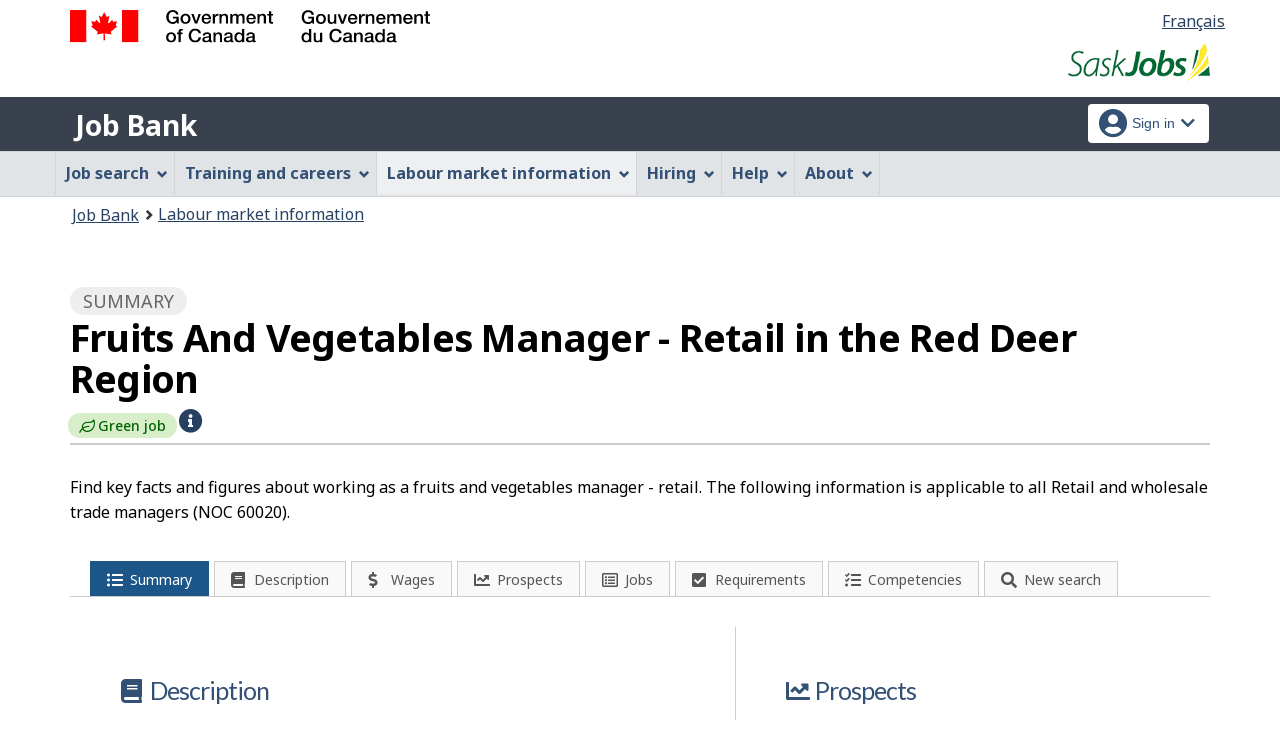

--- FILE ---
content_type: text/html;charset=UTF-8
request_url: https://www.sk.jobbank.gc.ca/marketreport/summary-occupation/17600/geo25247;jsessionid=FBAD81BD13A0AD80F172F6E6ABD71C57.jobsearch75
body_size: 15782
content:
<!DOCTYPE html>

<html class="no-js" lang="en" dir="ltr"><head id="j_id_4">
		<meta charset="utf-8" />

		<title>Fruits And Vegetables Manager - Retail in the Red Deer Region | Labour Market Facts and Figures - Job Bank
		</title>
		<meta content="width=device-width,initial-scale=1" name="viewport" />
		
		<meta name="dcterms.language" content="eng" />
		<meta name="dcterms.creator" content="Employment and Social Development Canada" />
		<meta name="dcterms.service" content="ESDC-EDSC_JobBank-GuichetEmplois" />
		<meta name="dcterms.accessRights" content="2" /><meta name="dcterms.title" content="Fruits And Vegetables Manager - Retail in the Red Deer Region | Labour Market Facts and Figures - Job Bank" />
			<meta property="og:title" content="Fruits And Vegetables Manager - Retail in the Red Deer Region | Labour Market Facts and Figures - Job Bank" />
			<meta name="description" property="og:description" content="Find key facts and figures about working as a fruits and vegetables manager - retail in the Red Deer Region: available jobs, wages, career prospects, skills, job requirements and more. Visit Job Bank to learn about this occupation or for more information about the Canadian labour market." />
		<meta property="og:url" content="http://www.sk.jobbank.gc.ca/explore_career/job_market_report/summary_occupation_report.xhtml" />
		<meta property="og:image" content="https://www.jobbank.gc.ca/themes-sat/assets/favicon-mobile.png" /><link type="text/css" rel="stylesheet" href="/jakarta.faces.resource/primeicons/primeicons.css.xhtml;jsessionid=DF14443403D8ED8B833D7F1F9C173DC9.jobsearch77?ln=primefaces&amp;v=12.0.0" /><script type="text/javascript">if(window.PrimeFaces){PrimeFaces.settings.locale='en_CA';PrimeFaces.settings.viewId='/explore_career/job_market_report/summary_occupation_report.xhtml';PrimeFaces.settings.contextPath='';PrimeFaces.settings.cookiesSecure=false;}</script>
	
	
		<link href="/themes-sat/assets/favicon.ico" rel="icon" type="image/x-icon" />
		<link rel="stylesheet" href="/themes-sat/css/theme.min.css" />
		<link rel="stylesheet" href="/themes-sat/css/cdtsfixes.css" />
		<link rel="stylesheet" href="/themes-sat/css/apps.css" />
		
			
				<link href="/themes-jb/fontawesomepro/css/all.min.css" rel="stylesheet" />
				<link href="/themes-jb/fontawesomepro/css/v4-shims.min.css" rel="stylesheet" />
				<link rel="stylesheet" href="/themes-jb/js/css/jquery.timepicker.css" />
				<link rel="stylesheet" href="/themes-jb/css/theme-jb.css" />
				<link rel="stylesheet" href="/themes-jb/js/css/typeahead.css" />
			
			<noscript>
				<link rel="stylesheet" href="/themes-sat/css/noscript.min.css" />
				<link rel="stylesheet" href="/themes-sat/css/appsnoscript.css" />
			</noscript>
			
				<link rel="stylesheet" href="/themes-jb/css/project-jb-style.css" />
				<link rel="stylesheet" href="/themes-jb/css/project-style.css" />
			<link rel="stylesheet" href="/themes-jb/css/animate.css" /><!--[if lt IE 9]>
				<link rel="stylesheet" href="/themes-jb/css/project-style-ie8.css" /><![endif]-->
					<link rel="stylesheet" href="/invitation-manager/Overlay.css" />
			
			<script>
			//<![CDATA[
			dataLayer1 = [];

			(function(w,d,s,l,i){w[l]=w[l]||[];w[l].push({'gtm.start':
			new Date().getTime(),event:'gtm.js'});var f=d.getElementsByTagName(s)[0],
			j=d.createElement(s),dl=l!='dataLayer'?'&l='+l:'';j.async=true;j.src=
			'https://www.googletagmanager.com/gtm.js?id='+i+dl;f.parentNode.insertBefore(j,f);
			})(window,document,'script','dataLayer','GTM-W625MMN');
			//]]>
			</script>
				
				
				
				
				<script src="//assets.adobedtm.com/be5dfd287373/9b9cb7867b5b/launch-59d77766b86a.min.js"></script></head><body vocab="https://schema.org/" typeof="WebPage">
	
	<noscript><iframe src="https://www.googletagmanager.com/ns.html?id=GTM-W625MMN" height="0" width="0" style="display:none;visibility:hidden"></iframe></noscript>
	<nav aria-label="Skip Links">
		<ul id="wb-tphp">
			<li class="wb-slc"><a class="wb-sl" href="#wb-cont">Skip to main content</a></li>
			<li class="wb-slc visible-sm visible-md visible-lg"><a class="wb-sl" href="#wb-info">Skip to &quot;About this Web application&quot;</a></li>
		</ul>
	</nav>
		<header>
			<div id="wb-bnr" class="container">
				<div class="row">
						<section id="wb-lng" class="pull-right text-right">
							<h2 class="wb-inv">Language selection</h2>
							<ul class="list-inline mrgn-bttm-0">
								<li><a href="https://www.sk.guichetemplois.gc.ca/rapportmarche/profession-sommaire/17600/geo25247" lang="fr">
									<span class="hidden-xs">Français</span>
									<abbr title="Français" class="visible-xs h3 mrgn-tp-sm mrgn-bttm-0 text-uppercase">fr</abbr>
								</a></li>
							</ul>
						</section>
					<div class="brand col-xs-9 col-sm-5 col-md-4" property="publisher" typeof="GovernmentOrganization">
						<img src="/themes-sat/assets/sig-blk-en.svg" alt="" property="logo" /><span class="wb-inv" property="name"> Government of Canada / <span lang="fr">Gouvernement du Canada</span></span>
						<meta property="areaServed" typeof="Country" content="Canada" />
						<link property="logo" href="/themes-sat/assets/wmms-blk.svg" />
					</div>

	<div class="brand prov-brand col-xs-7 col-sm-7 col-md-8"><a href="http://saskjobs.ca/" onclick="_gaq.push(['_trackEvent', 'ptBrandClick', 'JOBSEARCH', 'sk']); return true;" rel="external">
				<img class="img-responsive" alt="Saskjobs.ca" src="/fstream?provinceCode=sk&amp;lang=en&amp;key=ptbrand&amp;previewInd=false" /></a>
	</div>
					
					<section id="wb-srch" class="col-lg-offset-4 col-md-offset-4 col-sm-offset-2 col-xs-12 col-sm-5 col-md-4 visible-md visible-lg">
						<h2>Search</h2>
						<form action="#" method="post" name="cse-search-box" role="search" class="form-inline">
							<div class="form-group wb-srch-qry">
								<label for="wb-srch-q" class="wb-inv">Search website</label>
								<input id="wb-srch-q" class="wb-srch-q form-control" name="q" type="search" value="" size="34" maxlength="170" placeholder="Search" />
							</div>
							<div class="form-group submit">
								<button type="submit" id="wb-srch-sub" class="btn btn-primary btn-small" name="wb-srch-sub"><span class="glyphicon-search glyphicon"></span><span class="wb-inv">Search</span></button>
							</div>
						</form>
					</section>
				</div>
			</div>
			<div class="app-bar">
				<div class="container">
					<div class="row">
						<section class="col-xs-12 col-sm-7">
							<h2 class="wb-inv">Job Bank</h2>
									<a class="app-name" href="https://www.sk.jobbank.gc.ca/home">Job Bank</a>
						</section>
									<nav class="col-sm-5 hidden-xs hidden-print"><form id="j_id_22_4" name="j_id_22_4" method="post" action="/explore_career/job_market_report/summary_occupation_report.xhtml;jsessionid=DF14443403D8ED8B833D7F1F9C173DC9.jobsearch77" class="dept-nav" enctype="application/x-www-form-urlencoded">
											<h2 class="wb-inv">Account menu</h2>
											<ul class="app-list-account list-unstyled">
<li class="signon btn-group pull-right ">
		<button type="button" class="btn dropdown-toggle" data-toggle="dropdown" aria-haspopup="true" aria-expanded="false">
			<span class="title"><span class="in-icon fas fa-user-circle fa-lg" aria-hidden="true"></span> <span class="fullName">Sign in</span><span class="fa fa-chevron-down" aria-hidden="true"></span></span>
		</button>
	<ul class="dropdown-menu">
				<li><a href="https://www.sk.jobbank.gc.ca/login">Job seekers</a></li>
				<li><a href="https://sk-employer.jobbank.gc.ca/employer/dashboard">Employers</a></li>
	</ul>
</li>
											</ul><input type="hidden" name="j_id_22_4_SUBMIT" value="1" /><input type="hidden" name="jakarta.faces.ViewState" id="j_id__v_0:jakarta.faces.ViewState:1" value="stateless" autocomplete="off" /></form>
									</nav>
					</div>
				</div>
			</div>
			<div class="app-bar-mb container visible-xs-block hidden-print">
				<nav aria-labelledby="cdts-hiddenMenuAndSearch">
					<h2 class="wb-inv" id="cdts-hiddenMenuAndSearch">Menu and search</h2>
					<ul class="app-list-main list-unstyled">
						<li class="wb-mb-links" id="wb-glb-mn"><a href="#mb-pnl" aria-controls="mb-pnl" class="btn overlay-lnk" role="button">Menu</a><h2>Menu</h2></li>
						
					</ul>
					<div id="mb-pnl"></div>
					
				</nav>
						<nav aria-labelledby="cdts-accountMenu">
							<h2 class="wb-inv" id="cdts-accountMenu">Account menu</h2><form id="j_id_24_3" name="j_id_24_3" method="post" action="/explore_career/job_market_report/summary_occupation_report.xhtml;jsessionid=DF14443403D8ED8B833D7F1F9C173DC9.jobsearch77" class="dept-nav" enctype="application/x-www-form-urlencoded">
								<ul class="app-list-account list-unstyled">
<li class="signon btn-group pull-right ">
		<button type="button" class="btn dropdown-toggle" data-toggle="dropdown" aria-haspopup="true" aria-expanded="false">
			<span class="title"><span class="in-icon fas fa-user-circle fa-lg" aria-hidden="true"></span> <span class="fullName">Sign in</span><span class="fa fa-chevron-down" aria-hidden="true"></span></span>
		</button>
	<ul class="dropdown-menu">
				<li><a href="https://www.sk.jobbank.gc.ca/login">Job seekers</a></li>
				<li><a href="https://sk-employer.jobbank.gc.ca/employer/dashboard">Employers</a></li>
	</ul>
</li>
								</ul><input type="hidden" name="j_id_24_3_SUBMIT" value="1" /><input type="hidden" name="jakarta.faces.ViewState" id="j_id__v_0:jakarta.faces.ViewState:2" value="stateless" autocomplete="off" /></form>
						</nav>
			</div>
					<nav id="wb-sm" data-ajax-replace="/themes-sat/ajax/appmenu.xhtml?TF=false" data-trgt="mb-pnl" class="wb-menu visible-md visible-lg" typeof="SiteNavigationElement" aria-labelledby="appNavMenu">
						<div class="pnl-strt container nvbar">
							<h2 class="wb-inv" id="appNavMenu">Main navigation menu</h2>
							<div class="row">
								<ul class="list-inline menu cdts-background-initial" role="menubar">
									<li role="none"><a href="https://www.sk.jobbank.gc.ca/findajob" class="item">Job search</a></li>
									<li role="none"><a href="https://www.sk.jobbank.gc.ca/career-planning" class="item">Training and careers</a></li>
									<li role="none"><a href="https://www.sk.jobbank.gc.ca/trend-analysis" class="item">Labour market information</a></li>
									<li role="none"><a href="https://www.sk.jobbank.gc.ca/employers" class="item">Hiring</a></li>
									<li role="none"><a href="https://www.sk.jobbank.gc.ca/aboutus" class="item">Help</a></li>
									<li role="none"><a href="/helpsupport" class="item">About</a></li>
								</ul>
							</div>
						</div>
					</nav>
				<nav id="wb-bc" property="breadcrumb">
					<h2>You are here:</h2>
					<div class="container">
						<ol class="breadcrumb"><li><a href="https://www.sk.jobbank.gc.ca/" >Job Bank</a></li><li><a href="/trend-analysis" >Labour market information</a></li>
						</ol>
					</div>
				</nav>
		</header>
<div id="header-search">

</div>
				<main role="main" property="mainContentOfPage" class="container">
			<div id="messageblock-content" tabindex="-1"><div id="messageblock" role="region" aria-live="polite"></div>
			</div>			 
		<div class="">
			<div class="job-market">
				<h1 property="name" id="wb-cont" class="title">
					<span class="section-name"><span class="fa fa-list-ul"></span> Summary</span> 
					<span class="heading-info">Fruits And Vegetables Manager - Retail in the Red Deer Region</span>
					<div class=""></div>
						<span class="greenjob job-marker">
							<span class="greenjob">
								<span class="fas fa-leaf fa-icon" aria-hidden="true"></span>
							</span><span class="text">Green job</span>
						</span><a href="#popup-greenjobs-info" class="job-marker-info wb-lbx lbx-modal" role="button"><span class="fa-icon fa fa-info-circle"></span><span class="wb-inv">Help - Green job – Help</span></a><section id="popup-greenjobs-info" class="mfp-hide modal-dialog modal-content overlay-def">
						<header class="modal-header">
							<h4 class="modal-title">Green job – Help</h4>
						</header>
						<div class="modal-body">This job title belongs to an occupational group from the National Occupational Classification (NOC), which includes green jobs that contribute directly or indirectly to positive environmental outcomes (such as preservation, conservation and restoration). It does not mean that all positions with this job title are necessarily green jobs, but rather that they have the potential to be depending on their specific requirements. <a href="https://www.sk.jobbank.gc.ca/trend-analysis/resources/green-occupations-list">Learn more about Job Bank’s methodology for identifying green jobs</a>.
					   	</div>
					</section>
				</h1>
					

			    <p class="mrgn-tp-lg mrgn-bttm-md">Find key facts and figures about working as a fruits and vegetables manager - retail. The following information is applicable to all Retail and wholesale trade managers  (NOC 60020).	
				</p>
				
				<div class="row">
					<div class="col-md-12">
    <div class="sectionbar">
	    <ul id="jobmarketTabs" class="jobmarket mrgn-bttm-lg" aria-label="Explore job profile">
		    <li class="mobile-menu" role="none"><a href="#" aria-haspopup="true" aria-expanded="false" tabindex="0"><span class="menu-status-icon" aria-hidden="true"></span> <span class="label">Explore job profile</span></a>
			    <ul aria-label="Explore job profile" class="navigation-lmi">
					<li><a href="/marketreport/summary-occupation/17600/geo25247;jsessionid=DF14443403D8ED8B833D7F1F9C173DC9.jobsearch77" id="j_id_2k_2_q" class="active">
							<span class="fa-icon fa fa-list-ul" aria-hidden="true"></span><span class="label">Summary</span></a>
					</li><li><a href="/marketreport/occupation/17600/geo25247;jsessionid=DF14443403D8ED8B833D7F1F9C173DC9.jobsearch77" id="j_id_2k_2_v" class="">
							<span class="fa-icon fa fa-book" aria-hidden="true"></span><span class="label">Description</span></a>
					</li><li><a href="/marketreport/wages-occupation/17600/geo25247;jsessionid=DF14443403D8ED8B833D7F1F9C173DC9.jobsearch77" id="j_id_2k_2_10" class="">
							<span class="fa-icon fa fa-dollar" aria-hidden="true"></span><span class="label">Wages</span></a>
					</li><li><a href="/marketreport/outlook-occupation/17600/geo25247;jsessionid=DF14443403D8ED8B833D7F1F9C173DC9.jobsearch77" id="j_id_2k_2_15" class="">
							<span class="fa-icon fa fa-line-chart" aria-hidden="true"></span><span class="label">Prospects</span></a>
					</li><li><a href="/marketreport/jobs/17600/geo25247;jsessionid=DF14443403D8ED8B833D7F1F9C173DC9.jobsearch77" id="j_id_2k_2_1a" class="">
							<span class="fa-icon fa fa-list-alt" aria-hidden="true"></span><span class="label">Jobs</span></a>
					</li><li><a href="/marketreport/requirements/17600/geo25247;jsessionid=DF14443403D8ED8B833D7F1F9C173DC9.jobsearch77" id="j_id_2k_2_1f" class="">
							<span class="fa-icon fa fa-check-square" aria-hidden="true"></span><span class="label">Requirements</span></a>
					</li><li><a href="/marketreport/skills/17600/geo25247;jsessionid=DF14443403D8ED8B833D7F1F9C173DC9.jobsearch77" id="j_id_2k_2_1k" class="">
							<span class="fa-icon fa fa-tasks" aria-hidden="true"></span><span class="label">Competencies</span></a>
					</li><li class="quickSearchButton">
						<a class="btn-search" href="#" aria-expanded="false">
							<span class="fa-icon fa fa-search" aria-hidden="true"></span><span class="label">New search</span>    
						</a>
					</li>
					<li class="toggleQuickSearch">
						<div class="search-bar overflow-hide">
	<div id="search-container"><form id="jmr-search" name="jmr-search" method="post" action="/explore_career/job_market_report/summary_occupation_report.xhtml;jsessionid=DF14443403D8ED8B833D7F1F9C173DC9.jobsearch77" enctype="application/x-www-form-urlencoded">
	    	<p>Search for a new job profile</p>
			<div class="ta-jobtitlesuggest col-md-6 form-group"><label class="required" for="jmr-search:occupationInput">Occupation<span id="jmr-search:error-occupationInput"></span></label>
				<div class="related-group"><input id="jmr-search:occupationInput" name="jmr-search:occupationInput" type="text" value="fruits and vegetables manager - retail" class="form-control" placeholder="Example: Cook" /><input type="hidden" id="jmr-search:id" name="jmr-search:id" value="17600" data-name="id" /><input type="hidden" id="jmr-search:noc_code" name="jmr-search:noc_code" value="60020" />
					<span role="status" class="ta-jobtitlesuggest-message wb-inv"></span>
					<span id="suggestioncount" data-name="suggestioncount" role="status" aria-live="polite" class="typeahead-helper-hidden-accessible"></span>
				</div>						
			</div>
			<div class="ta-cityprovsuggest col-md-6 "><label for="jmr-search:cityPostalCodeInput">City, province or territory<span id="jmr-search:error-loc-input-field"></span></label>
				<div class="input-group"><input id="jmr-search:cityPostalCodeInput" name="jmr-search:cityPostalCodeInput" type="text" value="" class="form-control" placeholder="City, province or territory" /><input type="hidden" id="jmr-search:locationparam" name="jmr-search:locationparam" value="geo25247" />
					<span id="ta-communitysuggest-suggestioncount" data-name="suggestioncount" role="status" aria-live="polite" class="typeahead-helper-hidden-accessible"></span>
					<span role="status" class="ta-jobtitlesuggest-message ta-communitysuggest-selected-title typeahead-helper-hidden-accessible"></span>	
					<span class="input-group-btn"><button name="jmr-search:j_id_2k_2_25" type="submit" id="search" class="btn btn-primary">Search</button>
					</span>
				</div>
			</div>
			<div class="clearfix"></div><input type="hidden" name="jmr-search_SUBMIT" value="1" /><input type="hidden" name="jakarta.faces.ViewState" id="j_id__v_0:jakarta.faces.ViewState:3" value="stateless" autocomplete="off" /></form>
	</div>
	
	<div class="clearfix"></div>
						</div>
					</li>
				</ul>
			</li>
		</ul>
	</div>
						<div class="mrgn-tp-lg"></div>						
						<div class="market-report-details col-md-12">	  							
							<div class="row">
								<div class="col-md-7 market-report-column"><a href="/marketreport/occupation/17600/geo25247;jsessionid=DF14443403D8ED8B833D7F1F9C173DC9.jobsearch77" id="j_id_2k_2_2b" class="market-report-cell description-section">
	<div class="summary-section">
		<h2><span class="fa fa-book"></span> Description</h2>
		<p>Retail and wholesale trade managers plan, organize, direct, control and evaluate the operations of establishments that sell merchandise or services on a retail or wholesale basis. They are employed by retail and wholesale sales establishments or they may own and operate their own store.				   	
		</p>			        
		<p><span class="more-link">Learn more <span class="glyphicon glyphicon-chevron-right" aria-hidden="true"></span><span class="wb-inv">about fruits and vegetables manager - retail</span></span></p>
	</div></a><a href="/marketreport/requirements/17600/geo25247;jsessionid=DF14443403D8ED8B833D7F1F9C173DC9.jobsearch77" id="j_id_2k_2_2h" class="market-report-cell requirements-section">
	<div class="summary-section">
		<h2><span class="fa fa-check-square"></span> Requirements</h2>
		<p class="section-value">Management</p>
		<p>This occupation involves management responsibilities.</p>			        
		<p><span class="more-link">View job requirements <span class="glyphicon glyphicon-chevron-right" aria-hidden="true"></span><span class="wb-inv">about Job requirements</span></span></p>
	</div></a><a href="/marketreport/wages-occupation/17600/geo25247;jsessionid=DF14443403D8ED8B833D7F1F9C173DC9.jobsearch77" id="j_id_2k_2_2o" class="market-report-cell wages-section">
	<div class="summary-section">
		<h2><span class="fa fa-dollar"></span> Wages</h2>
		<p class="section-value">$38.46/hour
				
		</p>
		<p>Median wage in the Red Deer Region
		</p>
		<p><span class="more-link">View wages <span class="glyphicon glyphicon-chevron-right" aria-hidden="true"></span><span class="wb-inv">about Wages</span></span></p>
	</div></a>
								</div>
								<div class="col-md-5 market-report-column"><a href="/marketreport/outlook-occupation/17600/geo25247;jsessionid=DF14443403D8ED8B833D7F1F9C173DC9.jobsearch77" id="j_id_2k_2_3e" class="market-report-cell outlook-section">
	<div class="summary-section">
		<h2><span class="fa fa-line-chart"></span> Prospects</h2>
		<p class="section-value">
			
				<span class="outlook-graphic"><span class="star-rating-3"></span><span class="outlooknote value object-nowrap">Moderate</span>
				</span>
		</p>
				<p>The job prospects are fair in the Red Deer Region</p>
		<p><span class="more-link">View prospects <span class="glyphicon glyphicon-chevron-right" aria-hidden="true"></span><span class="wb-inv">about Prospects</span></span></p>
	</div></a><a href="/marketreport/jobs/17600/geo25247;jsessionid=DF14443403D8ED8B833D7F1F9C173DC9.jobsearch77" id="j_id_2k_2_4o" class="market-report-cell jobs-section">
	<div class="summary-section">
		<h2><span class="fa fa-list-alt"></span> Jobs</h2> 
				<p class="section-value">8 jobs
				</p>
				<p class="textCapitalize">advertised in the Red Deer Region
				</p>
		<p><span class="more-link">View available jobs <span class="glyphicon glyphicon-chevron-right" aria-hidden="true"></span><span class="wb-inv">about Jobs</span></span></p>
	</div></a><a href="/marketreport/skills/17600/geo25247;jsessionid=DF14443403D8ED8B833D7F1F9C173DC9.jobsearch77" id="j_id_2k_2_6n" class="market-report-cell skills-section">
	<div class="summary-section">
		<h2><span class="fa fa-tasks" aria-hidden="true"></span> Competencies</h2>
			<ul>
						<li>Management of Material Resources</li>
						<li>Management of Financial Resources</li>
						<li>Persuading</li>
						<li>Coordinating</li>
						<li>Instructing</li>		
			</ul>
		
		<p><span class="more-link">View competencies <span class="glyphicon glyphicon-chevron-right" aria-hidden="true"></span><span class="wb-inv">about Competencies</span></span></p>
	</div></a>
								</div>
							</div>														 							
						</div>
					</div>
				</div>
			</div>
		</div>
		<div class="clearfix"></div>

		<div class="col-sm-6 col-md-5 col-lg-4 mrgn-tp-md pull-left"><a href="/survey/9;jsessionid=DF14443403D8ED8B833D7F1F9C173DC9.jobsearch77" class="btn btn-default btn-sm btn-block">
				<span class="fa fa-flag" aria-hidden="true"></span> Labour Market Information Survey
			</a>
		</div>	
		
		<div class="col-sm-6 col-md-5 col-lg-4 mrgn-tp-md pull-right"><a href="/support/reportproblemform;jsessionid=DF14443403D8ED8B833D7F1F9C173DC9.jobsearch77" class="btn btn-default btn-sm btn-block">
				<span class="fa fa-flag" aria-hidden="true"></span> Report a problem on this page
			</a>
		</div>
					
					<div class="container pagedetails">
						<h2 class="wb-inv">Page details</h2>
						<div class="row">
							<div class="col-sm-6 col-lg-4 mrgn-tp-sm hidden">
								<a href="https://www.canada.ca/en/report-problem.html" class="btn btn-default btn-block">Report a problem or mistake on this page</a>
							</div>
							<div class="col-sm-3 mrgn-tp-sm pull-right hidden">
								<div class="wb-share" data-wb-share="{&quot;lnkClass&quot;: &quot;btn btn-default btn-block&quot;}"></div>
							</div>
						</div>
						<dl id="wb-dtmd">
							<dt>Date modified: </dt>
							<dd><time property="dateModified">2025-12-01</time></dd>
						</dl>
					</div>
				</main>
<aside class="prov-prog container">
		<div class="wb-eqht row">
		<section class="col-md-6 mrgn-bttm-md"><a href="https://www.saskatchewan.ca/residents/jobs-working-and-training/saskjobs-career-services" onclick="_gaq.push(['_trackEvent', 'ptBannerClick', 'JOBSEARCH', 'sk']); adobeDataLayer.push({'event':'customTracking','link': {'customCall':'ESDC:EDSC:JobBank Banner Click'}}); return true;" rel="external" class="provBanner">
				<img class="img-responsive thumbnail mrgn-bttm-sm" alt="Career planning and job searching" src="/fstream?provinceCode=sk&amp;lang=en&amp;key=ptbanner.seeker.1&amp;previewInd=false" /><span>Opens in a new window</span></a>
		</section>
		<section class="col-md-6 mrgn-bttm-md"><a href="https://www.saskatchewan.ca/residents/jobs-working-and-training/find-and-apply-for-jobs" onclick="_gaq.push(['_trackEvent', 'ptBannerClick', 'JOBSEARCH', 'sk']); adobeDataLayer.push({'event':'customTracking','link': {'customCall':'ESDC:EDSC:JobBank Banner Click'}}); return true;" rel="external" class="provBanner">
				<img class="img-responsive thumbnail mrgn-bttm-sm" alt="Career Opportunities in Saskatchewan" src="/fstream?provinceCode=sk&amp;lang=en&amp;key=ptbanner.seeker.2&amp;previewInd=false" /><span>Opens in a new window</span></a>
		</section>
		</div>
	
</aside>
		

		<footer id="wb-info">
			
			<div class="gc-contextual">
				<div class="container">
					<nav>
						<h2 class="wb-inv">Related links</h2>
						<ul class="list-col-xs-1 list-col-sm-2 list-col-md-3">
									<li><a href="https://www.sk.jobbank.gc.ca/helpsupport">Job Bank Support</a></li>
									<li><a href="https://www.sk.jobbank.gc.ca/aboutus">About us</a></li>
									<li><a href="https://www.sk.jobbank.gc.ca/network">Our network</a></li>
									<li><a href="https://www.sk.jobbank.gc.ca/termsofuseseeker">Terms of use - Job seekers</a></li>
									<li><a href="https://www.sk.jobbank.gc.ca/termsofuseemployer">Terms of use - Employers</a></li>
						</ul>
					</nav>
				</div>
			</div>
			<div class="gc-sub-footer">
				<div class="container d-flex align-items-center">
					<nav aria-labelledby="aboutWebApp">
						<h3 class="wb-inv" id="aboutWebApp">Government of Canada Corporate</h3>
						<ul>
							<li><a href="https://www.canada.ca/en/transparency/terms.html" target="_blank" rel="noopener">Terms and conditions<span class="wb-inv"> This link will open in a new window</span></a></li>
							<li><a href="https://www.canada.ca/en/transparency/privacy.html" target="_blank" rel="noopener">Privacy<span class="wb-inv"> This link will open in a new window</span></a></li>
						</ul>
					</nav>
					<div class="col-xs-6 visible-sm visible-xs tofpg">
						<a href="#wb-cont">Top of Page <span class="glyphicon glyphicon-chevron-up"></span></a>
					</div>
					<div class="wtrmrk align-self-end">
						<img src="/themes-sat/assets/wmms-blk.svg" alt="Symbol of the Government of Canada" />
						<meta property="areaServed" typeOf="Country" content="Canada" />
						<link property="logo" href="/themes-sat/assets/wmms-blk.svg" />
					</div>
				</div>
			</div>
		</footer>

		<script src="/themes-sat/js/jquery/2.2.4/jquery.min.js"></script>
		<script src="/themes-sat/js/wet-boew.min.js"></script>
		<script src="/themes-sat/js/theme.min.js"></script>
		<script src="/themes-jb/js/settings/site-settings-gtie8.js"></script>
		
				<script src="/themes-sat/js/cdtscustom.js"></script>
			
				<script src="/themes-jb/js/third-party/jquery.timepicker.min.js"></script>
				<script src="/themes-jb/js/third-party/jquery.capslockstate.js"></script>
				<script src="/themes-jb/js/third-party/typeahead.bundle.min.js"></script>
	<script type="text/javascript">
	//<![CDATA[
    //Dropdown function
	dropdownToggle = function() {
		$('button.dropdown-toggle, a.signInUserAccount').removeClass('disabled');
		$(document).on('click', 'button.dropdown-toggle', function(e) {
		    $('button.dropdown-toggle').not(this).each( function(e) {
				$(this).parent('.btn-group').removeClass('open');
			});
			if ($(this).parent().is('.btn-group')) {
				//console.log('OPEN dropdown');
			    $(this).attr('aria-expanded', function (i, attr) {
				    return attr == 'true' ? 'false' : 'true'
				});
				$(this).parent('.btn-group').toggleClass('open');
				if ($(this).hasClass('btn-func-filter')) {
				    if ($(this).parent('.filter-group').hasClass('open')) {
						$('.dropdown-menu, .dropdown-group').parent('.btn-group').find('.btn-func-filter').children('.fa-icon').removeClass('fa-chevron-up').addClass('fa-chevron-down');
						$(this).find('.fa-icon').toggleClass('fa-chevron-down fa-chevron-up');
					} else {
					    $(this).find('.fa-icon').toggleClass('fa-chevron-up fa-chevron-down');
					    $('.dropdown-menu, .dropdown-group').parent('.btn-group').find('.btn-func-filter').children('.fa-icon').removeClass('fa-chevron-up').addClass('fa-chevron-down');
					}
				}
			}		
			return false;
		});
	}
	//Initiate Dropdown once document has been loaded
	dropdownToggle();
	
	//Remove Dropdown function
	removeDropdownToggle = function(e) {
	    $(document).on('click', function(e) {
			var dropdownToggle = $('.dropdown-menu, .dropdown-group').parent('.btn-group, .filter-group');
			/* if (!$(this).parent().is('.btn-group')) {
			    console.log('click outside');
			    $('button.dropdown-toggle').attr('aria-expanded','false');
				$(dropdownToggle).removeClass('open');
				if ($(dropdownToggle)) {
					$(dropdownToggle).find('.btn-func-filter').children('.fa-icon').removeClass('fa-chevron-up').addClass('fa-chevron-down');
				}
			} */
			var $trigger = $(".dropdown-toggle, .dropdown-menu");
	        if($trigger !== e.target && !$trigger.has(e.target).length){
	            //console.log('REMOVE dropdown outside');
	            $(dropdownToggle).removeClass('open');
				if ($(dropdownToggle)) {
					$(dropdownToggle).find('.btn-func-filter').children('.fa-icon').removeClass('fa-chevron-up').addClass('fa-chevron-down');
				}
	        }
		});
	    escRemoveDropdownToggle();
	}

	hideDropdownToggle = function() {
		$('ul.dropdown-menu li a').on('focus focusin', function() {
			var $signonbutton = $(this).parents('li.btn-group');
			$signonbutton.addClass("open");
			$signonbutton.find('button.dropdown-toggle').attr('aria-expanded','true');
		}).on('focusout', function() {
			var $signonbutton = $(this).parents('li.btn-group');
			var $parent = $(this).parents('ul.dropdown-menu');
			setTimeout(function() {
				if (!$.contains($parent[0], document.activeElement)) {
					$signonbutton.removeClass("open");
					$signonbutton.find('button.dropdown-toggle').attr('aria-expanded','false');
				}
		    }, 0);
			//console.log('HIDE dropdown');
		});
		escRemoveDropdownToggle();
	}
	
	escRemoveDropdownToggle = function(e) {
	    $(document).on('keydown', 'button.dropdown-toggle', function(e) {
			// Escape key
			if(event.which == 27) {
				//console.log('ESCAPE KEY from main button');
			    var dropdownToggle = $('.dropdown-menu, .dropdown-group').parent('.btn-group, .filter-group');
				/* if (!$(this).parent().is('.btn-group')) {
				    console.log('click outside');
				    $('button.dropdown-toggle').attr('aria-expanded','false');
					$(dropdownToggle).removeClass('open');
					if ($(dropdownToggle)) {
						$(dropdownToggle).find('.btn-func-filter').children('.fa-icon').removeClass('fa-chevron-up').addClass('fa-chevron-down');
					}
				} */
				var $trigger = $(".dropdown-toggle, .dropdown-menu");
		        if($trigger !== e.target && !$trigger.has(e.target).length){
		            //console.log('REMOVE dropdown outside');
		            $(dropdownToggle).removeClass('open');
					if ($(dropdownToggle)) {
						$(dropdownToggle).find('.btn-func-filter').children('.fa-icon').removeClass('fa-chevron-up').addClass('fa-chevron-down');
					}
		        }
			 	event.preventDefault();
			}
		});
	    $(document).on('keydown', '.dropdown-menu input, .dropdown-menu h3, .dropdown-menu .list-group, .dropdown-menu button, .dropdown-menu a', function(e) {
		// Escape key
		if(event.which == 27) {
		    var dropdownToggle = $('.dropdown-menu, .dropdown-group').parent('.btn-group, .filter-group');
		    var $trigger = $("input[type=checkbox]");
	        if($trigger !== e.target && !$trigger.has(e.target).length){
	            $(dropdownToggle).removeClass('open');
				if ($(dropdownToggle)) {
				    $(dropdownToggle).find('.btn-func-filter').children('.fa-icon').removeClass('fa-chevron-up').addClass('fa-chevron-down');
				    $(this).parents('.dropdown-menu').prev('.dropdown-toggle').focus();
				}
	        }
		 	event.preventDefault();
		}
	});
	}
	//Initiate Remove Dropdown once document has been loaded
	removeDropdownToggle();
	hideDropdownToggle();
	$(document).ready(function(){
		//$('.jbservices').removeClass('disabled');
		
		//Form required field input label indicators and disclaimer
		formRequired = function() {
			
			var formRequiredAsteriskClass = 'formRequiredAsterisk';
			var formRequiredAsteriskGroup = $("form."+formRequiredAsteriskClass);
			var asteriskSymbol = '<span class="symbol-required">*</span>'
			var asteriskDisclaimer = '<div class="col-md-12 row"><p class="tip-required"><span class="fa fa-info-circle fa-lg"></span>&nbsp;Any fields marked with an asterisk (<span>*</span>) are required.</p></div><div class="clearfix"></div>'
			
			var formRequiredWordClass = 'formRequiredWord';
			var formRequiredWordGroup = $("form."+formRequiredWordClass);
			var requiredWord = "<span class='req'>(required)</span>";
			
			//### Insert asterisk symbol
			if ($(formRequiredAsteriskGroup)) {
				//Label
				$(formRequiredAsteriskGroup).find('label.required').each(function() {
					//There is symbol
					if ($(this).children('.symbol-required').length > 0) {
					//No symbol
					} else {
						$(this).prepend(asteriskSymbol);
					}
				});
				//Legend
				$(formRequiredAsteriskGroup).find('legend.required').each(function() {
					//There is symbol
					if ($(this).children('.symbol-required').length > 0) {
					//No symbol
					} else {
						$(this).prepend(asteriskSymbol);
					}
				});
				//H1
				$(formRequiredAsteriskGroup).find('h1.required').each(function() {
					//There is symbol
					if ($(this).children('.symbol-required').length > 0) {
					//No symbol
					} else {
						$(this).prepend(asteriskSymbol);
					}
				});
				//H2
				$(formRequiredAsteriskGroup).find('h2.required').each(function() {
					//There is symbol
					if ($(this).children('.symbol-required').length > 0) {
					//No symbol
					} else {
						$(this).prepend(asteriskSymbol);
					}
				});
				//H3
				$(formRequiredAsteriskGroup).find('h3.required').each(function() {
					//There is symbol
					if ($(this).children('.symbol-required').length > 0) {
					//No symbol
					} else {
						$(this).prepend(asteriskSymbol);
					}
				});
				
				//Insert asterisk disclaimer
				if ($(formRequiredAsteriskGroup).find('.module-stepbar').length !== 0) {
					if (!$('p.tip-required:visible').length) {
						//console.log('no tip so add tip!');
						$(formRequiredAsteriskGroup).find('.module-stepbar').after(asteriskDisclaimer);
					}
				} else {
					$(formRequiredAsteriskGroup).prepend(asteriskDisclaimer);
				}
			}
			
			//### Insert word required
			if ($(formRequiredWordGroup)) {
				//Label
				$(formRequiredWordGroup).find('label.required').each(function() {
					//There is word required
					if ($(this).children('.req').length > 0) {
					//No word required
					} else {
						$(this).append(requiredWord);
					}
				});
				//Legend
				$(formRequiredWordGroup).find('legend.required').each(function() {
					//There is word required
					if ($(this).children('.req').length > 0) {
					//No word required
					} else {
						$(this).append(requiredWord);
					}
				});
				//H1
				$(formRequiredWordGroup).find('h1.required').each(function() {
					//There is word required
					if ($(this).children('.req').length > 0) {
					//No word required
					} else {
						$(this).append(requiredWord);
					}
				});
				//H2
				$(formRequiredWordGroup).find('h2.required').each(function() {
					//There is word required
					if ($(this).children('.req').length > 0) {
					//No word required
					} else {
						$(this).append(requiredWord);
					}
				});
				//H3
				$(formRequiredWordGroup).find('h3.required').each(function() {
					//There is word required
					if ($(this).children('.req').length > 0) {
					//No word required
					} else {
						$(this).append(requiredWord);
					}
				});
			}
		}
		formRequired();
		
	});
	$(document).on("wb-ready.wb", function(event) {
		//Initiate script after WET Plugins are done loading...
		var formErrorValidation = false;
		var formErrorValidationGuest = true;
		var runFormErrorValidation = false
		if (localStorage.getItem('signInPopUp') === 'true') {
			var signInPopUp = true;
		}
		//console.log('Error?'+formErrorValidation+'  Dashboard page? '+runFormErrorValidation);
		//console.log('Alert: '+formErrorValidationGuest);
		if (signInPopUp && formErrorValidation && !runFormErrorValidation && formErrorValidationGuest || signInPopUp && formErrorValidation && runFormErrorValidation && formErrorValidationGuest) {
			//console.log('Open Standard/Plus login popup!');
			openSignInUserAccount();
		} else if (!formErrorValidationGuest) {
			//console.log('Open Guest login popup!');
			openSignInGuestUserAccount();
		} else if (!formErrorValidation) {
			//console.log('No error validation!');
			localStorage.removeItem('signInPopUp');	
		} else {
			//console.log('Not opened login popup');
		}
		function openSignInUserAccount() {
			//console.log('opensigninuseraccoun');
			$.magnificPopup.open({
				prependTo: '#loginForm',
			    items: [
					{
						src: '#user-signin',
						type: 'inline',
					}
				],
				callbacks: {
				    open: function() {
				    
				    },
				    close: function() {
				    	//console.log('Close sign in popup!');
				    	localStorage.removeItem('signInPopUp');	
				    }
				  }
			});
			if (signInPopUp && !formErrorValidation) {
				localStorage.removeItem('signInPopUp');	
			}
		}
		function openSignInGuestUserAccount() {
			$.magnificPopup.open({
				prependTo: '#loginModalFormViewJobAlerts',
			    items: [
					{
						src: '#guestmode-signin-view',
						type: 'inline',
					}
				],
			});
		}
		
		//$(document).on("wb-ready.wb", function() {
		$(document).on('click', '.signInRegisterJobAlerts', function(e) {
			//Event for actual link action
			e.preventDefault();
			//Run WET plugin
			$.magnificPopup.open({
				prependTo: '#loginModalFormRegisterJobAlerts',
				//modal: true,
			    items: [
					{
						src: '#guestmode-signin-register',
						type: 'inline',
					}
				],
				//closeBtnInside: true
			});
		});

		$(document).on('click', '.signInViewJobAlerts', function(e) {
			//Event for actual link action
			e.preventDefault();
			//Run WET plugin
			$.magnificPopup.open({
				prependTo: '#loginModalFormViewJobAlerts',
				//modal: true,
			    items: [
					{
						src: '#guestmode-signin-view',
						type: 'inline',
					}
				],
				//closeBtnInside: true
			});
		});
		$(document).on('click', '.signInUserAccount', function(e) {
			var title = $(this).find('.title').text();
			//console.log(title);
			$('#loginForm').find('.modal-title').text(title);
			//Event for actual link action
			e.preventDefault();
			//Run WET plugin
			$.magnificPopup.open({
				prependTo: '#loginForm',
				//modal: true,
			    items: [
					{
						src: '#user-signin',
						type: 'inline',
					}
				],
				callbacks: {
				    open: function() {
				    
				    },
				    close: function() {
				    	//console.log('Close sign in popup!');
				    	localStorage.removeItem('signInPopUp');	
				    }
				  }
				//closeBtnInside: true
			});
			$('#submitUserSignInPopUp').click( function() {
				//console.log('signInPopUp');
				localStorage.setItem('signInPopUp', 'true');
			});
		});
		
		$('#submitUserSignIn').click( function() {
			//console.log('signIn normal');
			localStorage.removeItem('signInPopUp');
		});
	});
	//]]>
	</script>
				<script src="/themes-jb/js/settings/site-settings-all.js"></script>
		<script>
		//<![CDATA[
			
			var _gaq = _gaq || [];
			var lang = 'en';
			
			if (lang === 'en') {
				domain = 'jobbank.gc.ca';
			}
			if (lang === 'fr') {
				domain = 'guichetemplois.gc.ca';
			}
			
			//jobbank account tracking
			_gaq.push(['_setAccount', 'UA-10101722-1']);
			_gaq.push(['_setAllowLinker', true]);
			_gaq.push(['_setDomainName', domain]);
			_gaq.push(['_gat._anonymizeIp']);
			_gaq.push(['_trackPageview']);
				  	 
			(function() {
			  var ga = document.createElement('script'); ga.type = 'text/javascript'; ga.async = true;
			  //ga.src = ('https:' == document.location.protocol ? 'https://ssl' : 'http://www') + '.google-analytics.com/u/ga_debug.js';
			  ga.src = ('https:' == document.location.protocol ? 'https://ssl' : 'http://www') + '.google-analytics.com/ga.js';
			  var s = document.getElementsByTagName('script')[0]; s.parentNode.insertBefore(ga, s);
			})();
			
			//GA for Mega Menu
			$(document).on('click', '#wb-sm ul li.active.sm-open > ul.open > li > a', function(event) {
				var tablabel = $(this).parents('ul.open').prev().text();
				var itemlabel = $(this).text();
				//alert('Clicked on '+tablabel+' Mega Menu - '+itemlabel);
				_gaq.push(['_trackEvent', 'MegaMenu', 'action: click', 'label: '+itemlabel]);				
			});
			// Device detection for Google Analytics Smart Banner
			if ($("meta[name='smartbanner:page']").length) {
				var iOS = /iPad|iPhone|iPod/.test(navigator.userAgent) && !window.MSStream;
				var Android = /Android/i.test(window.navigator.userAgent) && !window.MSStream;
				var pageName = $("meta[name='smartbanner:page']").attr("content");  
				
				if (iOS) {
					platform = 'iOS';
				} else if (Android) {
					platform = 'Android';
				}
				
				var onLoadHandlerForConflictTesting = function() {
					$('.js_smartbanner__exit').on('click', function() {
						//console.log('SmartBannerClose '+pageName+' '+platform);
						_gaq.push(['_trackEvent', 'SmartBannerClose', pageName, platform]);
					});
					$('.smartbanner__button').on('click', function() {
						//console.log('SmartBannerClick '+pageName+' '+platform);
						_gaq.push(['_trackEvent', 'SmartBannerClick', pageName, platform]);
					});
					if ($('.js_smartbanner').length) {
						//console.log('SmartBannerView '+pageName+' '+platform);
						_gaq.push(['_trackEvent', 'SmartBannerView', pageName, platform]);
					}
			    };
			    window.onload = onLoadHandlerForConflictTesting;
			}
			
		//]]> 
		</script>
		
	<script type="text/javascript">
	//console.log('Google Analytics code');
		var TFWMode;
		
		// Google Analytics - Job Search
		//<![CDATA[
			
			var sourcePage;
			function checkThisPage() {
				if (false) {
					//console.log('This is homePage'); 
					sourcePage = 'homePage';
				} else if (false) {
					//console.log('This is findAJobLandingPage');
					sourcePage = 'findAJobLandingPage';
				} else if (false) {
					//console.log('This is searchResultsPage');
					sourcePage = 'searchResultsPage';
				} else if (false) {
					//console.log('This is jobPostingPage');
					sourcePage = 'jobPostingPage';
				} else if (false) {
					//console.log('This is dashboardPage');
					sourcePage = 'dashboardPage';
				} else if (false) {
					//console.log('This is alertsPages');
					sourcePage = 'alertsPages';
				} else if (false) {
					//console.log('This is matchPages');
					sourcePage = 'matchPages';
				} else if (false) {
					//console.log('This is favouritesPages');
					sourcePage = 'favouritesPages';
				} else if (false) {
					//console.log('This is browsePages');
					sourcePage = 'browsePages';
				}  else if (false) {
					//console.log('This is youthHomePage');
					sourcePage = 'youthHomePage';
				} else if (false) {
					//console.log('This is TFWHomePage');
					sourcePage = 'TFWHomePage';
				} else {
					sourcePage = '/explore_career/job_market_report/summary_occupation_report.xhtml';
				}
			}
			checkThisPage();
			$('form.search-module').submit(function(){
				//alert('GA '+sourcePage);
				var searchString = $("#searchString").val();
			    var locationString = $("#locationstring").val();
			    if ($("input[name=fsrc]").val() == "21") {
			    	var fsrc21 = true;
			    	//alert('CSJ fsrc 21');
			    }
			    if ($("input[name=fsrc]").val() == "32") {
			    	var fsrc32 = true;
			    	//alert('TFW fsrc 32');
			    }
				if (_gaq != undefined) {
					if ((!fsrc21 && !fsrc32)) {
						//alert('General GA - Job Search Mode');
						if (searchString.length && locationString.length) {
							//alert('searchString: '+searchString+ ' and locationString: '+locationString+'\nSource page: '+sourcePage);
							_gaq.push(['_trackEvent', 'jobSearchTitle', 'source : '+sourcePage, searchString]);
							_gaq.push(['_trackEvent', 'jobSearchLocation', 'source : '+sourcePage, locationString]);
							_gaq.push(['_trackEvent', 'jobSearch', 'source : '+sourcePage, searchString+' '+locationString]);
						}
						if (searchString.length && !locationString.length) {
							//alert('searchString: '+searchString+'\nSource page: '+sourcePage);
							_gaq.push(['_trackEvent', 'jobSearchTitle', 'source : '+sourcePage, searchString]);
							_gaq.push(['_trackEvent', 'jobSearch', 'source : '+sourcePage, searchString]);
						}
						if (!searchString.length && locationString.length) {
							//alert('locationString: '+locationString+'\nSource page: '+sourcePage);
							_gaq.push(['_trackEvent', 'jobSearchLocation', 'source : '+sourcePage, locationString]);
							_gaq.push(['_trackEvent', 'jobSearch', 'source : '+sourcePage, locationString]);
						}
						if (!searchString.length && !locationString.length) {
							//alert('No search!'+'\nSource page: '+sourcePage);
							_gaq.push(['_trackEvent', 'jobSearchTitle', 'source : '+sourcePage, '']);
							_gaq.push(['_trackEvent', 'jobSearchLocation', 'source : '+sourcePage, '']);
							_gaq.push(['_trackEvent', 'jobSearch', 'source : '+sourcePage, '']);
						}
					} else {
						//alert('GA else search');
						if (fsrc21) {
							//alert('General GA - CSJ Mode!');
							if (searchString.length && !locationString.length) {
						       _gaq.push(['_trackEvent', 'CSJjobSearchTitle', 'source : '+sourcePage, searchString]);
						       _gaq.push(['_trackEvent', 'CSJjobSearchLocation', 'source : '+sourcePage, locationString]);
						       _gaq.push(['_trackEvent', 'CSJjobSearch', 'source : '+sourcePage, searchString+' '+locationString]);
						       //alert('GAQ title: '+searchString+'\nSource page: '+sourcePage);
							}
							if (locationString.length && !searchString.length) {
						       _gaq.push(['_trackEvent', 'CSJjobSearchTitle', 'source : '+sourcePage, searchString]);
						       _gaq.push(['_trackEvent', 'CSJjobSearchLocation', 'source : '+sourcePage, locationString]);
						       _gaq.push(['_trackEvent', 'CSJjobSearch', 'source : '+sourcePage, searchString+' '+locationString]);
						      //alert('GAQ location: '+locationString+'\nSource page: '+sourcePage);
							}
							if (searchString.length && locationString.length) {
						       _gaq.push(['_trackEvent', 'CSJjobSearchTitle', 'source : '+sourcePage, searchString]);
						       _gaq.push(['_trackEvent', 'CSJjobSearchLocation', 'source : '+sourcePage, locationString]);
						       _gaq.push(['_trackEvent', 'CSJjobSearch', 'source : '+sourcePage, searchString+' '+locationString]);
						       //alert('GAQ title: '+searchString+'\nGAQ location: '+locationString+'\nSource page: '+sourcePage);
							}
							if (!searchString.length && !locationString.length) {
						       _gaq.push(['_trackEvent', 'CSJjobSearchTitle', 'source : '+sourcePage, searchString]);
						       _gaq.push(['_trackEvent', 'CSJjobSearchLocation', 'source : '+sourcePage, locationString]);
						       _gaq.push(['_trackEvent', 'CSJjobSearch', 'source : '+sourcePage, searchString+' '+locationString]);
						       //alert('BOTH EMPTY!'+'\nGAQ title: '+searchString+'\nGAQ location: '+locationString+'\nSource page: '+sourcePage);
							}
						}
						if (fsrc32) {
							//alert('General GA - TFW Mode!');
							if (searchString.length && !locationString.length) {
						       _gaq.push(['_trackEvent', 'TFWjobSearchTitle', 'source : '+sourcePage, searchString]);
						       _gaq.push(['_trackEvent', 'TFWjobSearchLocation', 'source : '+sourcePage, locationString]);
						       _gaq.push(['_trackEvent', 'TFWjobSearch', 'source : '+sourcePage, searchString+' '+locationString]);
						       //alert('TFW GAQ title: '+searchString+'\nSource page: '+sourcePage);
							}
							if (locationString.length && !searchString.length) {
						       _gaq.push(['_trackEvent', 'TFWjobSearchTitle', 'source : '+sourcePage, searchString]);
						       _gaq.push(['_trackEvent', 'TFWjobSearchLocation', 'source : '+sourcePage, locationString]);
						       _gaq.push(['_trackEvent', 'TFWjobSearch', 'source : '+sourcePage, searchString+' '+locationString]);
						       //alert('TFW GAQ location: '+locationString+'\nSource page: '+sourcePage);
							}
							if (searchString.length && locationString.length) {
						       _gaq.push(['_trackEvent', 'TFWjobSearchTitle', 'source : '+sourcePage, searchString]);
						       _gaq.push(['_trackEvent', 'TFWjobSearchLocation', 'source : '+sourcePage, locationString]);
						       _gaq.push(['_trackEvent', 'TFWjobSearch', 'source : '+sourcePage, searchString+' '+locationString]);
						       //alert('TFW GAQ title: '+searchString+'\nTFW GAQ location: '+locationString+'\nSource page: '+sourcePage);
							}
							if (!searchString.length && !locationString.length) {
						       _gaq.push(['_trackEvent', 'TFWjobSearchTitle', 'source : '+sourcePage, searchString]);
						       _gaq.push(['_trackEvent', 'TFWjobSearchLocation', 'source : '+sourcePage, locationString]);
						       _gaq.push(['_trackEvent', 'TFWjobSearch', 'source : '+sourcePage, searchString+' '+locationString]);
						       //alert('TFW BOTH EMPTY!'+'\nTFW GAQ title: '+searchString+'\nTFW GAQ location: '+locationString+'\nSource page: '+sourcePage);
							}
						}
					}
				}
		    });
		//]]>
	
	</script>
		<script type="text/javascript" src="/themes-jb/js/third-party/animate.js"></script>
<script type="text/javascript">
//<![CDATA[
/*
 * example code
 <div class="ta-jobtitlesuggest">
	<input type="text" />	
	<h:inputHidden id="id_en" name="id_en" /> 
    <h:inputHidden id="id_fr" name="id_fr" />	
    <h:inputHidden id="noc_code" name="noc_code" />						
	<span id="suggestioncount" data-name="suggestioncount" role="status" aria-live="polite" class="typeahead-helper-hidden-accessible"></span>			
	<span class="input-group-btn">
		<input id="searchSubmit" class="btn btn-primary pull-right" value="Search" type="submit" name="action">Search</button>
	</span>						
</div>		
 */
taJobtitleSuggestFunctionsV2 = function(element) {	

	String.prototype.format = function() {
	    var args = arguments;

	    return this.replace(/\{(\d+)\}/g, function() {
	        return args[arguments[1]];
	    });
	};

	if (!String.prototype.startsWith) {
		  String.prototype.startsWith = function(searchString, position) {
		    position = position || 0;
		    return this.indexOf(searchString, position) === position;
		  };
	}
	
	var inputObject = $(element).find("input:text:first");
	var inputlang = document.documentElement.lang;
	if (inputObject.attr('lang') !== undefined) inputlang = inputObject.attr('lang');
  	if (inputlang === undefined) inputlang = "en";	
  	
  	var selectedObjectText;
  	var messageObject = $(element).find("[data-name='suggestioncount']");
  	var errorLabelMessageObject = $(element).find("label").find(".message");
  	var idenObject = $(element).find("[name$='id_en']");
  	var idfrObject = $(element).find("[name$='id_fr']");
  	var titleidObject = $(element).find("[name$='\\:id']");
  	if (titleidObject.length == 0)
  		titleidObject = $(element).find("[name$='id']");
  	if (titleidObject.length == 0)
  		titleidObject = $(element).find("[data-name='id']");
  	var titleObject = $(element).find("[name$='term']");
  	var titleenObject = $(element).find("[name$='title_en']");
  	var titlefrObject = $(element).find("[name$='title_fr']");
  	var nocCodeObject = $(element).find("[name$='noc_code']");
  	var filterSkilltypeObject = $(element).find("[name$='filterskilltype']");
  	var buttonObject = $(element).find("input:submit, button").not(':hidden');
  	if (buttonObject.length == 0) {
  		buttonObject = $(element).find("button:submit").not(':hidden');
  	}
  	
  	//clearinputNOCTitle();

	if (titleidObject.val() == '' ) {
		clearinputNOCTitle();
	};
	//messageObject.text("Type to get suggestions");

	function displaykeyNOCTitle(item) {
		return item.title+" ("+item.noc21_code+")";
	} 
	
	function displayoptionNOCTitle(value,item) {
		return value;
	} 
	
	function clearinputNOCTitle() {
		idenObject.val("");
		idfrObject.val("");
		titleidObject.val("");
		titleenObject.val("");
		titlefrObject.val("");
		titleObject.val("");
		nocCodeObject.val("");
		buttonObject.attr('disabled', 'disabled');
		selectedObjectText = "";
		// trigger event change
		nocCodeObject.change();
		inputObject.trigger("unselect",["Custom","Event"]);
	}
	function noValidSelection() {
		errorLabelMessageObject.show().addClass("ui-message-error").attr({"role":"status","aria-live":"polite"}).text("No suggestions, make another selection");
	}
	function validSelection() {
		errorLabelMessageObject.text("").hide();
	}
	function populateinputNOCTitle(item) {
		idenObject.val(item.id_en);
		idfrObject.val(item.id_fr);
		titleidObject.val(item.id);
		titleenObject.val(item.title_en);
		titlefrObject.val(item.title_fr);
		if (inputlang=="en") {
			titleObject.val(item.title_en);
		} else {
			titleObject.val(item.title_fr);
		}
		validSelection();
		nocCodeObject.val(item.noc21_code);
		buttonObject.removeAttr('disabled');
		selectedObjectText = displaykeyNOCTitle(item);
		// trigger event change
		nocCodeObject.change();
		inputObject.trigger("select",["Custom","Event"]);
	}
	$(element).on('keypress', function(evt, item) {
		var t1 = $(inputObject).val();  
		if (evt.which == 13 ) {
			if (t1!=selectedObjectText) {
				$(buttonObject).prop("disabled", true);
				messageObject.text("");
				clearinputNOCTitle();
				return false;
			} else {
				$(buttonObject).prop("disabled", false);
				$(buttonObject).click();
				return true;
			}
			return false;
		}
		$(buttonObject).prop("disabled", true);
	});
	//- json transform on solr
	var bloodhoundNOCTitle = new Bloodhound({
		  datumTokenizer: function(d) { 
			  return  Bloodhound.tokenizers.whitespace(d.fos_name); 
		  },
		  queryTokenizer: Bloodhound.tokenizers.whitespace,
		  remote: { 
			  url:"/core/ta-jobtitle_"+inputlang+"/select?q=%QUERY&wt=json&rows=25",
			  wildcard: "%QUERY",
			  replace:  function (url, query) {
				  var q = encodeURIComponent(inputObject.val());
				  q2 = url.replace("%QUERY",q);
				  if ( typeof(filterSkilltypeObject) != 'undefined' && filterSkilltypeObject.val() !== "" && filterSkilltypeObject.val() !== undefined) {
					  q2 += "&fq="+filterSkilltypeObject.val();
				  } else {
					  q2 += "&fq=noc_job_title_type_id:1";
				  }
				  return q2;
			  } ,
			  filter: function(response) {
					return $.map(response.response.docs, function(doc){
						return { 
							title:doc.title,
							noc_code:doc.noc_code,
							noc21_code:doc.noc21_code,
							id_en:doc.noc_job_english_title_id,
							id_fr:doc.noc_job_french_title_id,
							id:doc.noc_job_title_concordance_id,
							title_en:doc.title,
							title_fr:doc.french_title,
							};
					});
			  }	
		  },
		  limit: 25
		  
	});
	bloodhoundNOCTitle.initialize();
	inputObject.typeahead(
		{		
			  minLength: 2
			},
		{
			name: "jobtitlesearch",
	        displayKey: function(item) {
	        	return displaykeyNOCTitle(item)
	        } ,
	        limit: 20,
	        templates: {
	        	suggestion: function(data) {
	        		var inputtext = inputObject.val();
	        		inputtext = inputtext.replace(/^[^\w]+|[^\w]+$/g, "").replace(/[^\w'-]+/g, "|");
	        		pattern = new RegExp(inputtext,'gi');
	        		highlighted = displaykeyNOCTitle(data).replace(pattern,function(matched){
	        			return '<span class="tt-highlight">'+matched+'</span>';
	        		});
	        		return '<p>'+displayoptionNOCTitle(highlighted,data)+'</p>';
	        	},
	        	notFound: function(data) {
	        		messageObject.text("No suggestions, make another selection");
	        		noValidSelection();
	        		return '<p class="tt-suggestion tt-selectable">'+displayoptionNOCTitle("<span class='tt-highlight'>No suggestions, make another selection</span>")+'</p>';
	        	},
	        	footer: function(data) {
	        		messageObject.text("Suggestions are available, use up and down arrow keys to navigate");
	        	}
	        },
	        source: bloodhoundNOCTitle.ttAdapter()
	
 	}).on('typeahead:open', function(evt) {
 		messageObject.text("Type to get suggestions");
	}).on('typeahead:select', function(evt, item) {
		populateinputNOCTitle(item); 
     	 messageObject.text( "You have selected, ‘{0}’".format( displaykeyNOCTitle(item) ) );
 	}).on('typeahead:change', function(evt, item) {
 		t1 = inputObject.val();
		if (t1!=selectedObjectText) {
			messageObject.text("");
			clearinputNOCTitle();
			//console.log('clear title');
		}
	}).on('typeahead:autocomplete', function(evt, item) {
		 populateinputNOCTitle(item);
 	     messageObject.text( "You have selected, ‘{0}’".format( displaykeyNOCTitle(item) ) );
	}).on('typeahead:render', function(evt, item,c,d) {
		if (typeof(item) != 'undefined') {
	    	 messageObject.text("Suggestions are available, use up and down arrow keys to navigate");
		 }
	}).on('typeahead:close', function(evt) {
		var inputvalue = inputObject.typeahead('val');
		if (bloodhoundNOCTitle.remote.transport._cache.list.head) {
  	    	var firstdoc = bloodhoundNOCTitle.remote.transport._cache.list.head.val.response.docs[0];
		}
 	     //if ( typeof(selectedObjectText) != 'undefined' && selectedObjectText.length > 0 ) {
 	    if ( typeof(selectedObjectText) != 'undefined' && selectedObjectText.length > 0 && inputObject.val() != "" ) {
 	    	//console.log('Selected: '+selectedObjectText);
			messageObject.text( "You have selected, ‘{0}’".format(selectedObjectText) );
 	     } else if ( typeof(inputvalue) != 'undefined' && inputvalue.length > 0 && typeof(firstdoc) != 'undefined' && typeof(firstdoc) !== null) {
   	    	 //console.log('No selection then select the first docs: '+inputvalue);
 	    	 // no selection then select the first docs
   	    		var firstitem = {
	   	    						title:firstdoc.title, noc_code:firstdoc.noc_code, noc21_code:firstdoc.noc21_code,
									id_en:firstdoc.noc_job_english_title_id,
									id_fr:firstdoc.noc_job_french_title_id,
									id:firstdoc.noc_job_title_concordance_id,
									title_en:firstdoc.title,
									title_fr:firstdoc.french_title
								};
	   	    	inputObject.val(displaykeyNOCTitle(firstitem));
 		  	    inputObject.typeahead('val',firstitem.title);
	   	    	populateinputNOCTitle(firstitem);
	   	    	messageObject.text( "You have selected, ‘{0}’".format(displaykeyNOCTitle(firstitem)) );			   	     
   	     } else {
 	    	messageObject.text("");
 	    	validSelection();
		 }
 	});
	
};

function initJobTitleSuggestObject() {
	$('div.ta-jobtitlesuggest').each( function(i,obj) {
		new taJobtitleSuggestFunctionsV2(obj);
	});
}

if ($(".modify-job-wb-tabs").length) {	
	$(document).on("wb-ready.wb", initJobTitleSuggestObject);           
} else {
	$(document).ready(initJobTitleSuggestObject);
}
//]]>
</script>
<script type="text/javascript">
//<![CDATA[

taCityprovSuggestFunctionsV2 = function(element) {	
	
	String.prototype.format = function() {
	    var args = arguments;

	    return this.replace(/\{(\d+)\}/g, function() {
	        return args[arguments[1]];
	    });
	};
	
	if (!String.prototype.startsWith) {
		  String.prototype.startsWith = function(searchString, position) {
		    position = position || 0;
		    return this.indexOf(searchString, position) === position;
		  };
	}
	
	var inputObject = $(element).find("input:text:first");
	var inputlang = document.documentElement.lang;
	if (inputObject.attr('lang') !== undefined) inputlang = inputObject.attr('lang');
  	if (inputlang === undefined) inputlang = "en";	
  	
  	var selectedObjectText;
  	var messageObject = $(element).find("[data-name='suggestioncount']");
  	var errorLabelMessageObject = $(element).find("label").find(".message");
  	var idObject = $(element).find("[name$='locationparam']");
  	if (idObject.length == 0)
  		idObject = $(element).find("[data-name='locationparam']");
  	var specialObject = $(element).find("[data-name$='cityPostalCodeSpecial']");
  	//var specialObject = $(element).find("[name$='cityPostalCodeSpecial']");
  	//var specialObject = $(element).find("div.cityPostalCodeSpecial");
  	var buttonObject = $(element).find("input:submit, button");
  	if (buttonObject.length == 0) {
  		buttonObject = $(element).find("button:submit");
  	}
  	
  	if (idObject.val() == '' ) {
  		clearinput();
	};

	var timeoutHideLocationOptionTimer;
	function hideLocationOptionTimer() {
		timeoutHideLocationOptionTimer = setTimeout(function(){
			//console.log('hideLocationOptionTimer!!!!!');
			specialObject.addClass('hidden');
		}, 200);
	}
	
  	//messageObject.text("Type to get suggestions");

	function displaykey(item) {
		if (item.docid.startsWith('PR')) {
			return item.name;
		}
		if (item.docid.startsWith('P')) {
			return item.name+", "+item.prov_cd+" "+item.postalcode;
		}
		return item.name+", "+item.prov_cd;
	} 
	
	function displayvalue(item) {
		if (item.docid.startsWith('PR')) {
			return item.prov_name;
		}
		if (item.docid.startsWith('P')) {
			return item.postalcode;
		}
		return item.name+", "+item.prov_cd;
	}
	
	function displayoption(value,item) {
		return value;
	} 
	
	/* if the button is inside the ta-cityprovsuggest block, it will be controlled by this script
	to avoid that behaviour, move the button onside the block */	
	function clearinput() {
		idObject.val("");
		// DO NOT COMMENT OUT THIS LINE
		buttonObject.attr('disabled', 'disabled');
		selectedObjectText = "";
		inputObject.trigger("unselect",["Custom","Event"]);
	}
	function noValidSelection() {
		errorLabelMessageObject.show().addClass("ui-message-error").attr({"role":"status","aria-live":"polite"}).text("No suggestions, make another selection");
	}
	function validSelection() {
		errorLabelMessageObject.text("").hide();
	}
	function populateinput(item) {
		if (item.docid.startsWith('PR')) {
			idObject.val(item.prov_cd);
		} else 	if (item.docid.startsWith('P')) {
			idObject.val(item.postalcode);
		} else {
			idObject.val(item.city_id);
		}
		validSelection();
		// DO NOT COMMENT OUT THIS LINE
		buttonObject.removeAttr('disabled', 'disabled');
		selectedObjectText = displayvalue(item);
		inputObject.trigger("select",["Custom","Event"]);
	}
	
	var bloodhound = new Bloodhound({
		  datumTokenizer: function(d) { return Bloodhound.tokenizers.whitespace(d.name); },
		  queryTokenizer: Bloodhound.tokenizers.whitespace,
		  remote: { 
			  url:"/core/ta-cityprovsuggest_"+inputlang+"/select?q=%QUERY&fq=NOT postalcode_cnt:0&wt=json&rows=25",
			  wildcard: "%QUERY",
			  filter: function(response) {
					return $.map(response.response.docs, function(doc){
						return { 
							docid:doc.docid,
							name:doc.name, 
							city_id:doc.city_id, 
							prov_cd:doc.province_cd,
							prov_name:doc.province_name,
							postalcode:doc.postalcode};
					});
			  }	
		  },
		  limit: 25
		  
	});
	bloodhound.initialize();	
	inputObject.typeahead(
		{		
			  minLength: 2
			},
		{		
			name: "ta-cityprovsuggest",
	        displayKey: function(item) {
	        	if (item.docid.startsWith('PR')) {
				return item.prov_name;
				}
				if (item.docid.startsWith('P')) {
					return item.postalcode;
				}
				return item.name+", "+item.prov_cd;
	        	//return displaykey(item)
	        },
	        limit: 20,
	        templates: {
	        	suggestion: function(data) {
	        		var inputtext = inputObject.val();
	        		inputtext = inputtext.replace(/^[^\w]+|[^\w]+$/g, "").replace(/[^\wéèêë'-]+/g, "|").replace(/[eéèêë]+/g, "[eéèêë]");
	        		pattern = new RegExp(inputtext,'gi');
	        		highlighted = displaykey(data).replace(pattern,function(matched){
	        			return '<span class="tt-highlight">'+matched+'</span>';
	        		});
	        		return '<p>'+displayoption(highlighted,data)+'</p>';
	        	},
	        	notFound: function(data) {
	        		messageObject.text("No suggestions, make another selection");
	        		noValidSelection();
	        		return '<p class="tt-suggestion tt-selectable">'+displayoption("<span class='tt-highlight'>No suggestions, make another selection</span>")+'</p>';
	        	},
	        	footer: function(data) {
	        		messageObject.text("Suggestions are available, use up and down arrow keys to navigate");
	        	}
	        },
	        source: bloodhound.ttAdapter()	
		
		}).on('typeahead:open', function(evt) {
			messageObject.text("Type to get suggestions");
		}).on('typeahead:select', function(evt, item) {
			populateinput(item); 
			messageObject.text( "You have selected, ‘{0}’".format( displaykey(item) ) );
	   	}).on('typeahead:change', function(evt, item) {
			t1 = inputObject.val();
			if (t1!=selectedObjectText) {
				messageObject.text("");
				clearinput();  
			}
		}).on('typeahead:autocomplete', function(evt, item) {
			populateinput(item);
			messageObject.text( "You have selected, ‘{0}’".format( displaykey(item) ) );
		}).on('typeahead:render', function(evt, item,c,d) {
		     if (typeof(item) != 'undefined') {
		    	 messageObject.text("Suggestions are available, use up and down arrow keys to navigate");
			 }
		}).on('typeahead:close keypress', function(evt) {
			if(evt.type == 'keypress' && evt.which != 13) {
				return;
			}
	  	     var inputvalue = inputObject.typeahead('val');
			if (bloodhound.remote.transport._cache.list.head) {
				var firstdoc = bloodhound.remote.transport._cache.list.head.val.response.docs[0];
			}
	   	     if ( typeof(selectedObjectText) != 'undefined' && selectedObjectText.length > 0 ) {
		   	    	messageObject.text( "You have selected, ‘{0}’".format(selectedObjectText) );
		   	 } else if ( typeof(inputvalue) != 'undefined' && inputvalue.length > 0 && typeof(firstdoc) != 'undefined') {
	   	    	// no selection then select the first docs
	   	    	var firstitem = { 
						docid:firstdoc.docid,
						name:firstdoc.name, 
						city_id:firstdoc.city_id, 
						prov_cd:firstdoc.province_cd,
						prov_name:firstdoc.province_name,
						postalcode:firstdoc.postalcode };
 	   	    	//inputObject.val(displaykey(firstitem));
 	   	    	
				if (firstitem.docid.startsWith('PR')) {
					inputObject.typeahead('val',firstitem.prov_name);
					inputObject.val(firstitem.prov_name);
				} else 	if (firstitem.docid.startsWith('P')) {
					inputObject.typeahead('val',firstitem.postalcode);
					inputObject.val(firstitem.postalcode);
				} else {
					inputObject.typeahead('val',firstitem.name+", "+firstitem.prov_cd);
					inputObject.val(firstitem.name+", "+firstitem.prov_cd);
				}
 		  	    //inputObject.typeahead('val',firstitem.name);
 	   	    	populateinput(firstitem);
 	   	    	messageObject.text( "You have selected, ‘{0}’".format(displaykey(firstitem)) );			   	     
	   	     } else {
	   	    	messageObject.text("");
	   	    	validSelection();
			 }
	   	});	
	// special object action
	if (  typeof specialObject !== 'undefined'  ) {
		// When the user type, we hide div
		inputObject.on("keyup focus", function () {
			var search = this.value;
			if (search) {	
				//specialObject.addClass('hidden');
				hideLocationOptionTimer();
			} else {
				specialObject.removeClass('hidden');
				clearTimeout(timeoutHideLocationOptionTimer);
			}
		});
		inputObject.on('blur', function() {
			//specialObject.removeClass("wb-inv");
			hideLocationOptionTimer();
		});
		
		specialObject.on("focus blur", "a", function() {
			//console.log('#SpecialObject: BLUR');
			//window.clearTimeout(timeoutHandler);
			//specialObject.removeClass("hide");
			specialObject.removeClass("hidden");
			clearTimeout(timeoutHideLocationOptionTimer);
		});
		specialObject.on("click", "a", function() {
			//console.log('#cityPostalCodeSpecial option - Activated');
			var text = $(this).attr("data-input");
			//var inputObject = $(this).parent(".ta-cityprovsuggest").find("input:text:first");
			switch(text) {
			case "canada":
				idObject.val("canada");
				inputObject.typeahead('val',"Canada");
				if (typeof $(this).data("url") !== 'undefined') {
					updateResultWithUrl($(this));
				}
				break;
			case "local":
		    	if (navigator.geolocation) {
		    		navigator.geolocation.getCurrentPosition(function(pos) {
		    			var latlng = pos.coords;
		    			// ajax call to solr for name of city					    			
						inputObject.addClass('working');									
						//	  pt: '45.558958,-75.628912'
						// pt: latlng.lat+','+latlng.lng,
							$.ajax({
							      url: '/core/ta-postalcode/select',
							      dataType: 'JSONP',
							      async: false,
							      data: {
							        q: '*:*',
							        wt: 'json',
							        fl: '*,_dist_:geodist()',
							        sfield:'geolocation',
							        pt: latlng.latitude+','+latlng.longitude,
							        sort: 'geodist() asc',
							        rows:'1'
							      },
							      jsonp: 'json.wrf',
							      success: function(data,status) {
									  idObject.val(data.response.docs[0].postalcode);
									  inputObject.typeahead('val',data.response.docs[0].postalcode);
									  if (typeof $(this).data("url") !== 'undefined') {
								    	  $(this).data("url",$(this).data("url")+"&pst="+data.response.docs[0].postalcode);
										  updateResultWithUrl($(this));
									  }
							      },
							      complete: function(jqXHR,status) {
							    	  inputObject.removeClass('working');
							      }
							 });
		    		}, function(error) {
	                    switch(error.code) {
	                        case error.PERMISSION_DENIED:
	                        	console.log("User denied the request for Geolocation.");
								  idObject.val("");
	            				$("#messageblock").html('<div class="alert alert-info"><p>We can’t identify your current location</p></div>');
	                            break;
	                        case error.POSITION_UNAVAILABLE:
	                        	console.log("Location information is unavailable.");
								  idObject.val("");
	            				$("#messageblock").html('<div class="alert alert-info"><p>We can’t identify your current location</p></div>');
	                            break;
	                        case error.TIMEOUT:
	                        	console.log("The request to get user location timed out.");
								  idObject.val("");
	            				$("#messageblock").html('<div class="alert alert-info"><p>We can’t identify your current location</p></div>');
	                            break;
	                        case error.UNKNOWN_ERROR:
	                        	console.log("An unknown error occurred.");
								  idObject.val("");
	            				$("#messageblock").html('<div class="alert alert-info"><p>We can’t identify your current location</p></div>');
	                            break;
	                    }
	                });
		    	} else {
		    		inputObject.val("");
		    		$("#messageblock").html('<div class="alert alert-info"><p>We can’t identify your current location</p></div>');
		    	}							
				break;
			case "profile":
				idObject.val('');
				inputObject.typeahead('val','');
				if (typeof $(this).data("url") !== 'undefined') {
					updateResultWithUrl($(this));
				}
				break;
			}
			return false;
		});
	}
};

function initCityprovSuggestObject() {
	$('div.ta-cityprovsuggest').each( function(i,obj) {
		new taCityprovSuggestFunctionsV2(obj);
	});
}

if ($(".modify-job-wb-tabs").length) {	
	$(document).on("wb-ready.wb", initCityprovSuggestObject);           
} else {
	$(document).ready(initCityprovSuggestObject);
}
//]]>
</script><script type="text/javascript">
//<![CDATA[
//occupation and location clear search keywords
$('#jmr-search\\:occupationInput, #jmr-search\\:id, #jmr-search\\:cityPostalCodeInput, #jmr-search\\:locationparam').val('');
//console.log('jobmarket report conf');
// activate/deactive ec-occupation search button
/* var ec_occupation_inputObject = $('#jmr-search\\:occupationInput');
var search_inputObject = $('#jmr-search\\:occupationInput');
var location_inputObject = $('#jmr-search\\:cityPostalCodeInput');
if (ec_occupation_inputObject.val() == '' ) {
	$('#searchSubmit').attr('disabled', 'disabled');
}; */
/* search_inputObject.on('select', function() {
	console.log('location focus');
	//$('#searchSubmit').removeAttr('disabled');
	if (location_inputObject.is('select')) {
		console.log('location - occupation select');
		$('#jmr-search #search').removeAttr('disabled');
	}
	if (location_inputObject.is('unselect')) {
		console.log('location - occupation unselect');
		$('#jmr-search #search').attr('disabled', 'disabled');
	}
}); */
/* search_inputObject.on('unselect', function() {
	$('#searchSubmit').attr('disabled', 'disabled');
}); */
//]]>
</script>
		<script type="text/javascript">
		//<![CDATA[
		$(document).ready(function() {
			var reportTitle = "Fruits And Vegetables Manager - Retail in the Red Deer Region";
			
			if ( typeof _gaq !== 'undefined')  {
			   _gaq.push(['_trackEvent', 'occupationReportView', "Wages" , reportTitle]);	
			}
			var nocCode = '60020';
			var locationLabel = 'Red Deer Region';
			//console.log('noc: '+nocCode);
			//console.log('location: '+locationLabel);
			//var adobeDataLayer = adobeDataLayer || [];
			//if (adobeDataLayer != undefined) {
				adobeDataLayer.push({
	    			"event": "pageLoad",
	    			"page":{
	    				"id": "noc:"+nocCode+"|location:"+locationLabel+""
	    			} 
				});
			//}
		});
		//]]>
		</script>
				<script src="/invitation-manager/Overlay.js"></script>
				<script src="/invitation-manager/InvitationManager.js"></script>
				<script type="text/javascript">_satellite.pageBottom();</script></body>
</html>

--- FILE ---
content_type: text/html;charset=UTF-8
request_url: https://www.sk.jobbank.gc.ca/themes-sat/ajax/appmenu.xhtml?TF=false
body_size: 1178
content:

<div class="pnl-strt container nvbar">
	<h2 class="wb-inv">Job Bank Menu</h2>
	<div class="row">
		<ul class="list-inline menu cdts-background-initial" role="menubar">
			
			<li role="none"><a href="#s1" class="item">Job search</a>
				<ul class="sm list-unstyled" id="s1" role="menu">
					<li role="none" class="landing"><a href="https://www.sk.jobbank.gc.ca/findajob">Find a job</a></li>
					<li role="none"><a href="https://www.sk.jobbank.gc.ca/jobsearch">Search</a></li>
					<li role="none"><a href="https://www.sk.jobbank.gc.ca/mobileapp">Mobile app</a></li>
					<li role="none"><a href="https://www.sk.jobbank.gc.ca/jobsearch/jobalertregistration">Job alerts</a></li>
					<li role="none"><a href="https://www.sk.jobbank.gc.ca/findajob/match">Job Match</a></li>
					<li role="none"><a href="https://www.sk.jobbank.gc.ca/findajob/resume-builder">Resume builder</a></li>
					<li role="none"><a href="https://www.sk.jobbank.gc.ca/browsejobs">Browse jobs</a></li>
					<li role="none"><a href="https://www.sk.jobbank.gc.ca/findajob/employment-centres">Employment centres</a></li>
					<li role="none"><a href="https://www.sk.jobbank.gc.ca/findajob/resources">Resources for job seekers</a></li>
					<li role="none"><a href="https://www.sk.jobbank.gc.ca/findajob/resources/diversity">Help for specific audiences</a></li>
				</ul>
			</li>
			<li role="none"><a href="#s2" class="item">Training and careers</a>
				<ul class="sm list-unstyled" id="s2" role="menu">
					<li role="none" class="landing"><a href="https://www.sk.jobbank.gc.ca/career-planning">Choose a career</a></li>
					<li role="none"><a href="https://www.sk.jobbank.gc.ca/career-planning/school-work-transition">School to Work Transition Tool</a></li>
					<li role="none"><a href="https://www.sk.jobbank.gc.ca/career-planning/quizzes">Career Quizzes</a></li>
					<li role="none"><a href="https://www.sk.jobbank.gc.ca/career-planning/search-job-profile">Job Profiles</a></li>
					<li role="none"><a href="https://www.sk.jobbank.gc.ca/career-planning/job-transition">Job Transition Tool</a></li>
						<li role="none"><a href="https://www.sk.jobbank.gc.ca/career-planning/find-training">Training Finder</a></li>
						<li role="none"><a href="https://www.sk.jobbank.gc.ca/career-planning/resources">Career planning advice</a></li>
				</ul>
			</li>
			<li role="none"><a href="#s3" class="item">Labour market information</a>
				<ul class="sm list-unstyled" id="s3" role="menu">
					<li role="none" class="landing"><a href="https://www.sk.jobbank.gc.ca/trend-analysis">Explore the market</a></li>
					<li role="none"><a href="https://www.sk.jobbank.gc.ca/trend-analysis/search-occupations">Job profiles</a></li>
					<li role="none"><a href="https://www.sk.jobbank.gc.ca/trend-analysis/search-wages">Wage reports</a></li>
					<li role="none"><a href="https://www.sk.jobbank.gc.ca/trend-analysis/search-job-outlooks">Outlook reports</a></li>
					<li role="none"><a href="https://www.sk.jobbank.gc.ca/trend-analysis/job-market-reports/job-market-snapshot">Job Market Snapshots</a></li>
					<li role="none"><a href="https://www.sk.jobbank.gc.ca/trend-analysis/job-market-reports/sectoral-profile">Sectoral Profiles</a></li>
					<li role="none"><a href="https://www.sk.jobbank.gc.ca/trend-analysis/job-market-reports/economic-scan">Economic Scans</a></li>
					<li role="none"><a href="https://www.sk.jobbank.gc.ca/trend-analysis/labour-market-news">Labour Market News</a></li>
					<li role="none"><a href="https://www.sk.jobbank.gc.ca/trend-analysis/job-market-reports">Reports by province or territory</a></li>
						<li role="none"><a href="https://www.sk.jobbank.gc.ca/trend-analysis/resources/national-occupational-classification">National Occupational Classification</a></li>
						<li role="none"><a href="https://www.sk.jobbank.gc.ca/trend-analysis/resources/occupational-skills-information-system">Occupational and Skills Information System</a></li>
						<li role="none"><a href="https://www.sk.jobbank.gc.ca/trend-analysis/resources/canadian-occupational-projection-system">Canadian Occupational Projection System</a></li>
					<li role="none"><a href="https://www.sk.jobbank.gc.ca/trend-analysis/resources">Labour Market Information Resources</a></li>	
				</ul>
			</li>
			<li role="none"><a href="#s4" class="item">Hiring</a>
				<ul class="sm list-unstyled" id="s4" role="menu">
					<li role="none" class="landing"><a href="https://www.sk.jobbank.gc.ca/employers">Fill a position</a></li>
					<li role="none"><a href="https://sk-employer.jobbank.gc.ca/employer/dashboard">Post a job</a></li>
					<li role="none"><a href="https://www.sk.jobbank.gc.ca/hiring/dashboard-available-workers ">Available Workers Dashboard</a></li>
					<li role="none"><a href="https://www.sk.jobbank.gc.ca/hiring/resources">Resources for employers</a></li>
					<li role="none"><a href="https://www.sk.jobbank.gc.ca/hiring/resources/diversity">Hiring a diverse workforce</a></li>
				</ul>
			</li>
			<li role="none"><a href="#s5" class="item">Help</a>
				<ul class="sm list-unstyled" id="s5" role="menu">
					<li role="none"><a href="/helpsupport">Job Bank Support</a></li>
				</ul>
			</li>
			<li role="none"><a href="#s6" class="item">About</a>
				<ul class="sm list-unstyled" id="s6" role="menu">
					<li role="none"><a href="https://www.sk.jobbank.gc.ca/aboutus">About us</a></li>
					<li role="none"><a href="https://www.sk.jobbank.gc.ca/network">Our network</a></li>
					<li role="none"><a href="https://www.sk.jobbank.gc.ca/updates">What’s new</a></li>
				</ul>
			</li>
		</ul>
	</div>
</div>